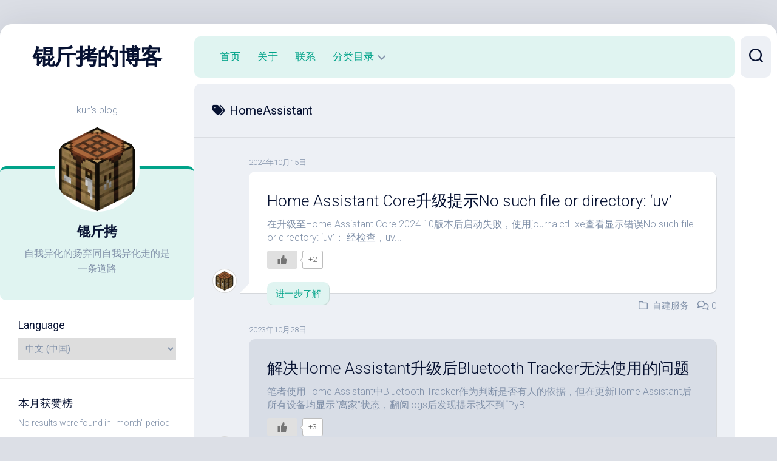

--- FILE ---
content_type: text/html; charset=UTF-8
request_url: https://kunjk.top/tag/homeassistant/
body_size: 18732
content:
<!DOCTYPE html> 
<html class="no-js" lang="zh-CN">

<head>
	<meta charset="UTF-8">
	<meta name="viewport" content="width=device-width, initial-scale=1.0">
	<link rel="profile" href="https://gmpg.org/xfn/11">
		
	<meta name='robots' content='index, follow, max-image-preview:large, max-snippet:-1, max-video-preview:-1' />
<link rel="alternate" href="https://kunjk.top/tag/homeassistant/" hreflang="zh" />
<link rel="alternate" href="https://kunjk.top/en/tag/homeassistant-en/" hreflang="en" />
<script>document.documentElement.className = document.documentElement.className.replace("no-js","js");</script>

	<!-- This site is optimized with the Yoast SEO plugin v26.8 - https://yoast.com/product/yoast-seo-wordpress/ -->
	<title>HomeAssistant归档 - 锟斤拷的博客</title>
	<link rel="canonical" href="https://kunjk.top/tag/homeassistant/" />
	<script type="application/ld+json" class="yoast-schema-graph">{"@context":"https://schema.org","@graph":[{"@type":"CollectionPage","@id":"https://kunjk.top/tag/homeassistant/","url":"https://kunjk.top/tag/homeassistant/","name":"HomeAssistant归档 - 锟斤拷的博客","isPartOf":{"@id":"https://kunjk.top/#website"},"breadcrumb":{"@id":"https://kunjk.top/tag/homeassistant/#breadcrumb"},"inLanguage":"zh-Hans"},{"@type":"BreadcrumbList","@id":"https://kunjk.top/tag/homeassistant/#breadcrumb","itemListElement":[{"@type":"ListItem","position":1,"name":"首页","item":"https://kunjk.top/"},{"@type":"ListItem","position":2,"name":"HomeAssistant"}]},{"@type":"WebSite","@id":"https://kunjk.top/#website","url":"https://kunjk.top/","name":"锟斤拷的博客","description":"kun&#039;s blog","publisher":{"@id":"https://kunjk.top/#/schema/person/3015af3fba2fd63c3a698c6a8b2d33c3"},"potentialAction":[{"@type":"SearchAction","target":{"@type":"EntryPoint","urlTemplate":"https://kunjk.top/?s={search_term_string}"},"query-input":{"@type":"PropertyValueSpecification","valueRequired":true,"valueName":"search_term_string"}}],"inLanguage":"zh-Hans"},{"@type":["Person","Organization"],"@id":"https://kunjk.top/#/schema/person/3015af3fba2fd63c3a698c6a8b2d33c3","name":"kunjinkao","image":{"@type":"ImageObject","inLanguage":"zh-Hans","@id":"https://kunjk.top/#/schema/person/image/","url":"https://kunjk.top/wp-content/uploads/2023/09/Crafting_Table_JE4_BE3-96x96.webp","contentUrl":"https://kunjk.top/wp-content/uploads/2023/09/Crafting_Table_JE4_BE3-96x96.webp","caption":"kunjinkao"},"logo":{"@id":"https://kunjk.top/#/schema/person/image/"},"sameAs":["https://kunjk.top"]}]}</script>
	<!-- / Yoast SEO plugin. -->


<link rel='dns-prefetch' href='//fonts.googleapis.com' />
<link rel="alternate" type="application/rss+xml" title="锟斤拷的博客 &raquo; Feed" href="https://kunjk.top/feed/" />
<link rel="alternate" type="application/rss+xml" title="锟斤拷的博客 &raquo; 评论 Feed" href="https://kunjk.top/comments/feed/" />
<link rel="alternate" type="application/rss+xml" title="锟斤拷的博客 &raquo; HomeAssistant 标签 Feed" href="https://kunjk.top/tag/homeassistant/feed/" />
<style id='wp-img-auto-sizes-contain-inline-css' type='text/css'>
img:is([sizes=auto i],[sizes^="auto," i]){contain-intrinsic-size:3000px 1500px}
/*# sourceURL=wp-img-auto-sizes-contain-inline-css */
</style>
<link rel='stylesheet' id='dashicons-css' href='https://kunjk.top/wp-includes/css/dashicons.min.css?ver=6.9' type='text/css' media='all' />
<link rel='stylesheet' id='post-views-counter-frontend-css' href='https://kunjk.top/wp-content/plugins/post-views-counter/css/frontend.css?ver=1.7.3' type='text/css' media='all' />
<style id='wp-emoji-styles-inline-css' type='text/css'>

	img.wp-smiley, img.emoji {
		display: inline !important;
		border: none !important;
		box-shadow: none !important;
		height: 1em !important;
		width: 1em !important;
		margin: 0 0.07em !important;
		vertical-align: -0.1em !important;
		background: none !important;
		padding: 0 !important;
	}
/*# sourceURL=wp-emoji-styles-inline-css */
</style>
<style id='wp-block-library-inline-css' type='text/css'>
:root{--wp-block-synced-color:#7a00df;--wp-block-synced-color--rgb:122,0,223;--wp-bound-block-color:var(--wp-block-synced-color);--wp-editor-canvas-background:#ddd;--wp-admin-theme-color:#007cba;--wp-admin-theme-color--rgb:0,124,186;--wp-admin-theme-color-darker-10:#006ba1;--wp-admin-theme-color-darker-10--rgb:0,107,160.5;--wp-admin-theme-color-darker-20:#005a87;--wp-admin-theme-color-darker-20--rgb:0,90,135;--wp-admin-border-width-focus:2px}@media (min-resolution:192dpi){:root{--wp-admin-border-width-focus:1.5px}}.wp-element-button{cursor:pointer}:root .has-very-light-gray-background-color{background-color:#eee}:root .has-very-dark-gray-background-color{background-color:#313131}:root .has-very-light-gray-color{color:#eee}:root .has-very-dark-gray-color{color:#313131}:root .has-vivid-green-cyan-to-vivid-cyan-blue-gradient-background{background:linear-gradient(135deg,#00d084,#0693e3)}:root .has-purple-crush-gradient-background{background:linear-gradient(135deg,#34e2e4,#4721fb 50%,#ab1dfe)}:root .has-hazy-dawn-gradient-background{background:linear-gradient(135deg,#faaca8,#dad0ec)}:root .has-subdued-olive-gradient-background{background:linear-gradient(135deg,#fafae1,#67a671)}:root .has-atomic-cream-gradient-background{background:linear-gradient(135deg,#fdd79a,#004a59)}:root .has-nightshade-gradient-background{background:linear-gradient(135deg,#330968,#31cdcf)}:root .has-midnight-gradient-background{background:linear-gradient(135deg,#020381,#2874fc)}:root{--wp--preset--font-size--normal:16px;--wp--preset--font-size--huge:42px}.has-regular-font-size{font-size:1em}.has-larger-font-size{font-size:2.625em}.has-normal-font-size{font-size:var(--wp--preset--font-size--normal)}.has-huge-font-size{font-size:var(--wp--preset--font-size--huge)}.has-text-align-center{text-align:center}.has-text-align-left{text-align:left}.has-text-align-right{text-align:right}.has-fit-text{white-space:nowrap!important}#end-resizable-editor-section{display:none}.aligncenter{clear:both}.items-justified-left{justify-content:flex-start}.items-justified-center{justify-content:center}.items-justified-right{justify-content:flex-end}.items-justified-space-between{justify-content:space-between}.screen-reader-text{border:0;clip-path:inset(50%);height:1px;margin:-1px;overflow:hidden;padding:0;position:absolute;width:1px;word-wrap:normal!important}.screen-reader-text:focus{background-color:#ddd;clip-path:none;color:#444;display:block;font-size:1em;height:auto;left:5px;line-height:normal;padding:15px 23px 14px;text-decoration:none;top:5px;width:auto;z-index:100000}html :where(.has-border-color){border-style:solid}html :where([style*=border-top-color]){border-top-style:solid}html :where([style*=border-right-color]){border-right-style:solid}html :where([style*=border-bottom-color]){border-bottom-style:solid}html :where([style*=border-left-color]){border-left-style:solid}html :where([style*=border-width]){border-style:solid}html :where([style*=border-top-width]){border-top-style:solid}html :where([style*=border-right-width]){border-right-style:solid}html :where([style*=border-bottom-width]){border-bottom-style:solid}html :where([style*=border-left-width]){border-left-style:solid}html :where(img[class*=wp-image-]){height:auto;max-width:100%}:where(figure){margin:0 0 1em}html :where(.is-position-sticky){--wp-admin--admin-bar--position-offset:var(--wp-admin--admin-bar--height,0px)}@media screen and (max-width:600px){html :where(.is-position-sticky){--wp-admin--admin-bar--position-offset:0px}}

/*# sourceURL=wp-block-library-inline-css */
</style><style id='wp-block-heading-inline-css' type='text/css'>
h1:where(.wp-block-heading).has-background,h2:where(.wp-block-heading).has-background,h3:where(.wp-block-heading).has-background,h4:where(.wp-block-heading).has-background,h5:where(.wp-block-heading).has-background,h6:where(.wp-block-heading).has-background{padding:1.25em 2.375em}h1.has-text-align-left[style*=writing-mode]:where([style*=vertical-lr]),h1.has-text-align-right[style*=writing-mode]:where([style*=vertical-rl]),h2.has-text-align-left[style*=writing-mode]:where([style*=vertical-lr]),h2.has-text-align-right[style*=writing-mode]:where([style*=vertical-rl]),h3.has-text-align-left[style*=writing-mode]:where([style*=vertical-lr]),h3.has-text-align-right[style*=writing-mode]:where([style*=vertical-rl]),h4.has-text-align-left[style*=writing-mode]:where([style*=vertical-lr]),h4.has-text-align-right[style*=writing-mode]:where([style*=vertical-rl]),h5.has-text-align-left[style*=writing-mode]:where([style*=vertical-lr]),h5.has-text-align-right[style*=writing-mode]:where([style*=vertical-rl]),h6.has-text-align-left[style*=writing-mode]:where([style*=vertical-lr]),h6.has-text-align-right[style*=writing-mode]:where([style*=vertical-rl]){rotate:180deg}
/*# sourceURL=https://kunjk.top/wp-includes/blocks/heading/style.min.css */
</style>
<style id='wp-block-paragraph-inline-css' type='text/css'>
.is-small-text{font-size:.875em}.is-regular-text{font-size:1em}.is-large-text{font-size:2.25em}.is-larger-text{font-size:3em}.has-drop-cap:not(:focus):first-letter{float:left;font-size:8.4em;font-style:normal;font-weight:100;line-height:.68;margin:.05em .1em 0 0;text-transform:uppercase}body.rtl .has-drop-cap:not(:focus):first-letter{float:none;margin-left:.1em}p.has-drop-cap.has-background{overflow:hidden}:root :where(p.has-background){padding:1.25em 2.375em}:where(p.has-text-color:not(.has-link-color)) a{color:inherit}p.has-text-align-left[style*="writing-mode:vertical-lr"],p.has-text-align-right[style*="writing-mode:vertical-rl"]{rotate:180deg}
/*# sourceURL=https://kunjk.top/wp-includes/blocks/paragraph/style.min.css */
</style>
<style id='wp-block-social-links-inline-css' type='text/css'>
.wp-block-social-links{background:none;box-sizing:border-box;margin-left:0;padding-left:0;padding-right:0;text-indent:0}.wp-block-social-links .wp-social-link a,.wp-block-social-links .wp-social-link a:hover{border-bottom:0;box-shadow:none;text-decoration:none}.wp-block-social-links .wp-social-link svg{height:1em;width:1em}.wp-block-social-links .wp-social-link span:not(.screen-reader-text){font-size:.65em;margin-left:.5em;margin-right:.5em}.wp-block-social-links.has-small-icon-size{font-size:16px}.wp-block-social-links,.wp-block-social-links.has-normal-icon-size{font-size:24px}.wp-block-social-links.has-large-icon-size{font-size:36px}.wp-block-social-links.has-huge-icon-size{font-size:48px}.wp-block-social-links.aligncenter{display:flex;justify-content:center}.wp-block-social-links.alignright{justify-content:flex-end}.wp-block-social-link{border-radius:9999px;display:block}@media not (prefers-reduced-motion){.wp-block-social-link{transition:transform .1s ease}}.wp-block-social-link{height:auto}.wp-block-social-link a{align-items:center;display:flex;line-height:0}.wp-block-social-link:hover{transform:scale(1.1)}.wp-block-social-links .wp-block-social-link.wp-social-link{display:inline-block;margin:0;padding:0}.wp-block-social-links .wp-block-social-link.wp-social-link .wp-block-social-link-anchor,.wp-block-social-links .wp-block-social-link.wp-social-link .wp-block-social-link-anchor svg,.wp-block-social-links .wp-block-social-link.wp-social-link .wp-block-social-link-anchor:active,.wp-block-social-links .wp-block-social-link.wp-social-link .wp-block-social-link-anchor:hover,.wp-block-social-links .wp-block-social-link.wp-social-link .wp-block-social-link-anchor:visited{color:currentColor;fill:currentColor}:where(.wp-block-social-links:not(.is-style-logos-only)) .wp-social-link{background-color:#f0f0f0;color:#444}:where(.wp-block-social-links:not(.is-style-logos-only)) .wp-social-link-amazon{background-color:#f90;color:#fff}:where(.wp-block-social-links:not(.is-style-logos-only)) .wp-social-link-bandcamp{background-color:#1ea0c3;color:#fff}:where(.wp-block-social-links:not(.is-style-logos-only)) .wp-social-link-behance{background-color:#0757fe;color:#fff}:where(.wp-block-social-links:not(.is-style-logos-only)) .wp-social-link-bluesky{background-color:#0a7aff;color:#fff}:where(.wp-block-social-links:not(.is-style-logos-only)) .wp-social-link-codepen{background-color:#1e1f26;color:#fff}:where(.wp-block-social-links:not(.is-style-logos-only)) .wp-social-link-deviantart{background-color:#02e49b;color:#fff}:where(.wp-block-social-links:not(.is-style-logos-only)) .wp-social-link-discord{background-color:#5865f2;color:#fff}:where(.wp-block-social-links:not(.is-style-logos-only)) .wp-social-link-dribbble{background-color:#e94c89;color:#fff}:where(.wp-block-social-links:not(.is-style-logos-only)) .wp-social-link-dropbox{background-color:#4280ff;color:#fff}:where(.wp-block-social-links:not(.is-style-logos-only)) .wp-social-link-etsy{background-color:#f45800;color:#fff}:where(.wp-block-social-links:not(.is-style-logos-only)) .wp-social-link-facebook{background-color:#0866ff;color:#fff}:where(.wp-block-social-links:not(.is-style-logos-only)) .wp-social-link-fivehundredpx{background-color:#000;color:#fff}:where(.wp-block-social-links:not(.is-style-logos-only)) .wp-social-link-flickr{background-color:#0461dd;color:#fff}:where(.wp-block-social-links:not(.is-style-logos-only)) .wp-social-link-foursquare{background-color:#e65678;color:#fff}:where(.wp-block-social-links:not(.is-style-logos-only)) .wp-social-link-github{background-color:#24292d;color:#fff}:where(.wp-block-social-links:not(.is-style-logos-only)) .wp-social-link-goodreads{background-color:#eceadd;color:#382110}:where(.wp-block-social-links:not(.is-style-logos-only)) .wp-social-link-google{background-color:#ea4434;color:#fff}:where(.wp-block-social-links:not(.is-style-logos-only)) .wp-social-link-gravatar{background-color:#1d4fc4;color:#fff}:where(.wp-block-social-links:not(.is-style-logos-only)) .wp-social-link-instagram{background-color:#f00075;color:#fff}:where(.wp-block-social-links:not(.is-style-logos-only)) .wp-social-link-lastfm{background-color:#e21b24;color:#fff}:where(.wp-block-social-links:not(.is-style-logos-only)) .wp-social-link-linkedin{background-color:#0d66c2;color:#fff}:where(.wp-block-social-links:not(.is-style-logos-only)) .wp-social-link-mastodon{background-color:#3288d4;color:#fff}:where(.wp-block-social-links:not(.is-style-logos-only)) .wp-social-link-medium{background-color:#000;color:#fff}:where(.wp-block-social-links:not(.is-style-logos-only)) .wp-social-link-meetup{background-color:#f6405f;color:#fff}:where(.wp-block-social-links:not(.is-style-logos-only)) .wp-social-link-patreon{background-color:#000;color:#fff}:where(.wp-block-social-links:not(.is-style-logos-only)) .wp-social-link-pinterest{background-color:#e60122;color:#fff}:where(.wp-block-social-links:not(.is-style-logos-only)) .wp-social-link-pocket{background-color:#ef4155;color:#fff}:where(.wp-block-social-links:not(.is-style-logos-only)) .wp-social-link-reddit{background-color:#ff4500;color:#fff}:where(.wp-block-social-links:not(.is-style-logos-only)) .wp-social-link-skype{background-color:#0478d7;color:#fff}:where(.wp-block-social-links:not(.is-style-logos-only)) .wp-social-link-snapchat{background-color:#fefc00;color:#fff;stroke:#000}:where(.wp-block-social-links:not(.is-style-logos-only)) .wp-social-link-soundcloud{background-color:#ff5600;color:#fff}:where(.wp-block-social-links:not(.is-style-logos-only)) .wp-social-link-spotify{background-color:#1bd760;color:#fff}:where(.wp-block-social-links:not(.is-style-logos-only)) .wp-social-link-telegram{background-color:#2aabee;color:#fff}:where(.wp-block-social-links:not(.is-style-logos-only)) .wp-social-link-threads{background-color:#000;color:#fff}:where(.wp-block-social-links:not(.is-style-logos-only)) .wp-social-link-tiktok{background-color:#000;color:#fff}:where(.wp-block-social-links:not(.is-style-logos-only)) .wp-social-link-tumblr{background-color:#011835;color:#fff}:where(.wp-block-social-links:not(.is-style-logos-only)) .wp-social-link-twitch{background-color:#6440a4;color:#fff}:where(.wp-block-social-links:not(.is-style-logos-only)) .wp-social-link-twitter{background-color:#1da1f2;color:#fff}:where(.wp-block-social-links:not(.is-style-logos-only)) .wp-social-link-vimeo{background-color:#1eb7ea;color:#fff}:where(.wp-block-social-links:not(.is-style-logos-only)) .wp-social-link-vk{background-color:#4680c2;color:#fff}:where(.wp-block-social-links:not(.is-style-logos-only)) .wp-social-link-wordpress{background-color:#3499cd;color:#fff}:where(.wp-block-social-links:not(.is-style-logos-only)) .wp-social-link-whatsapp{background-color:#25d366;color:#fff}:where(.wp-block-social-links:not(.is-style-logos-only)) .wp-social-link-x{background-color:#000;color:#fff}:where(.wp-block-social-links:not(.is-style-logos-only)) .wp-social-link-yelp{background-color:#d32422;color:#fff}:where(.wp-block-social-links:not(.is-style-logos-only)) .wp-social-link-youtube{background-color:red;color:#fff}:where(.wp-block-social-links.is-style-logos-only) .wp-social-link{background:none}:where(.wp-block-social-links.is-style-logos-only) .wp-social-link svg{height:1.25em;width:1.25em}:where(.wp-block-social-links.is-style-logos-only) .wp-social-link-amazon{color:#f90}:where(.wp-block-social-links.is-style-logos-only) .wp-social-link-bandcamp{color:#1ea0c3}:where(.wp-block-social-links.is-style-logos-only) .wp-social-link-behance{color:#0757fe}:where(.wp-block-social-links.is-style-logos-only) .wp-social-link-bluesky{color:#0a7aff}:where(.wp-block-social-links.is-style-logos-only) .wp-social-link-codepen{color:#1e1f26}:where(.wp-block-social-links.is-style-logos-only) .wp-social-link-deviantart{color:#02e49b}:where(.wp-block-social-links.is-style-logos-only) .wp-social-link-discord{color:#5865f2}:where(.wp-block-social-links.is-style-logos-only) .wp-social-link-dribbble{color:#e94c89}:where(.wp-block-social-links.is-style-logos-only) .wp-social-link-dropbox{color:#4280ff}:where(.wp-block-social-links.is-style-logos-only) .wp-social-link-etsy{color:#f45800}:where(.wp-block-social-links.is-style-logos-only) .wp-social-link-facebook{color:#0866ff}:where(.wp-block-social-links.is-style-logos-only) .wp-social-link-fivehundredpx{color:#000}:where(.wp-block-social-links.is-style-logos-only) .wp-social-link-flickr{color:#0461dd}:where(.wp-block-social-links.is-style-logos-only) .wp-social-link-foursquare{color:#e65678}:where(.wp-block-social-links.is-style-logos-only) .wp-social-link-github{color:#24292d}:where(.wp-block-social-links.is-style-logos-only) .wp-social-link-goodreads{color:#382110}:where(.wp-block-social-links.is-style-logos-only) .wp-social-link-google{color:#ea4434}:where(.wp-block-social-links.is-style-logos-only) .wp-social-link-gravatar{color:#1d4fc4}:where(.wp-block-social-links.is-style-logos-only) .wp-social-link-instagram{color:#f00075}:where(.wp-block-social-links.is-style-logos-only) .wp-social-link-lastfm{color:#e21b24}:where(.wp-block-social-links.is-style-logos-only) .wp-social-link-linkedin{color:#0d66c2}:where(.wp-block-social-links.is-style-logos-only) .wp-social-link-mastodon{color:#3288d4}:where(.wp-block-social-links.is-style-logos-only) .wp-social-link-medium{color:#000}:where(.wp-block-social-links.is-style-logos-only) .wp-social-link-meetup{color:#f6405f}:where(.wp-block-social-links.is-style-logos-only) .wp-social-link-patreon{color:#000}:where(.wp-block-social-links.is-style-logos-only) .wp-social-link-pinterest{color:#e60122}:where(.wp-block-social-links.is-style-logos-only) .wp-social-link-pocket{color:#ef4155}:where(.wp-block-social-links.is-style-logos-only) .wp-social-link-reddit{color:#ff4500}:where(.wp-block-social-links.is-style-logos-only) .wp-social-link-skype{color:#0478d7}:where(.wp-block-social-links.is-style-logos-only) .wp-social-link-snapchat{color:#fff;stroke:#000}:where(.wp-block-social-links.is-style-logos-only) .wp-social-link-soundcloud{color:#ff5600}:where(.wp-block-social-links.is-style-logos-only) .wp-social-link-spotify{color:#1bd760}:where(.wp-block-social-links.is-style-logos-only) .wp-social-link-telegram{color:#2aabee}:where(.wp-block-social-links.is-style-logos-only) .wp-social-link-threads{color:#000}:where(.wp-block-social-links.is-style-logos-only) .wp-social-link-tiktok{color:#000}:where(.wp-block-social-links.is-style-logos-only) .wp-social-link-tumblr{color:#011835}:where(.wp-block-social-links.is-style-logos-only) .wp-social-link-twitch{color:#6440a4}:where(.wp-block-social-links.is-style-logos-only) .wp-social-link-twitter{color:#1da1f2}:where(.wp-block-social-links.is-style-logos-only) .wp-social-link-vimeo{color:#1eb7ea}:where(.wp-block-social-links.is-style-logos-only) .wp-social-link-vk{color:#4680c2}:where(.wp-block-social-links.is-style-logos-only) .wp-social-link-whatsapp{color:#25d366}:where(.wp-block-social-links.is-style-logos-only) .wp-social-link-wordpress{color:#3499cd}:where(.wp-block-social-links.is-style-logos-only) .wp-social-link-x{color:#000}:where(.wp-block-social-links.is-style-logos-only) .wp-social-link-yelp{color:#d32422}:where(.wp-block-social-links.is-style-logos-only) .wp-social-link-youtube{color:red}.wp-block-social-links.is-style-pill-shape .wp-social-link{width:auto}:root :where(.wp-block-social-links .wp-social-link a){padding:.25em}:root :where(.wp-block-social-links.is-style-logos-only .wp-social-link a){padding:0}:root :where(.wp-block-social-links.is-style-pill-shape .wp-social-link a){padding-left:.6666666667em;padding-right:.6666666667em}.wp-block-social-links:not(.has-icon-color):not(.has-icon-background-color) .wp-social-link-snapchat .wp-block-social-link-label{color:#000}
/*# sourceURL=https://kunjk.top/wp-includes/blocks/social-links/style.min.css */
</style>
<style id='global-styles-inline-css' type='text/css'>
:root{--wp--preset--aspect-ratio--square: 1;--wp--preset--aspect-ratio--4-3: 4/3;--wp--preset--aspect-ratio--3-4: 3/4;--wp--preset--aspect-ratio--3-2: 3/2;--wp--preset--aspect-ratio--2-3: 2/3;--wp--preset--aspect-ratio--16-9: 16/9;--wp--preset--aspect-ratio--9-16: 9/16;--wp--preset--color--black: #000000;--wp--preset--color--cyan-bluish-gray: #abb8c3;--wp--preset--color--white: #ffffff;--wp--preset--color--pale-pink: #f78da7;--wp--preset--color--vivid-red: #cf2e2e;--wp--preset--color--luminous-vivid-orange: #ff6900;--wp--preset--color--luminous-vivid-amber: #fcb900;--wp--preset--color--light-green-cyan: #7bdcb5;--wp--preset--color--vivid-green-cyan: #00d084;--wp--preset--color--pale-cyan-blue: #8ed1fc;--wp--preset--color--vivid-cyan-blue: #0693e3;--wp--preset--color--vivid-purple: #9b51e0;--wp--preset--gradient--vivid-cyan-blue-to-vivid-purple: linear-gradient(135deg,rgb(6,147,227) 0%,rgb(155,81,224) 100%);--wp--preset--gradient--light-green-cyan-to-vivid-green-cyan: linear-gradient(135deg,rgb(122,220,180) 0%,rgb(0,208,130) 100%);--wp--preset--gradient--luminous-vivid-amber-to-luminous-vivid-orange: linear-gradient(135deg,rgb(252,185,0) 0%,rgb(255,105,0) 100%);--wp--preset--gradient--luminous-vivid-orange-to-vivid-red: linear-gradient(135deg,rgb(255,105,0) 0%,rgb(207,46,46) 100%);--wp--preset--gradient--very-light-gray-to-cyan-bluish-gray: linear-gradient(135deg,rgb(238,238,238) 0%,rgb(169,184,195) 100%);--wp--preset--gradient--cool-to-warm-spectrum: linear-gradient(135deg,rgb(74,234,220) 0%,rgb(151,120,209) 20%,rgb(207,42,186) 40%,rgb(238,44,130) 60%,rgb(251,105,98) 80%,rgb(254,248,76) 100%);--wp--preset--gradient--blush-light-purple: linear-gradient(135deg,rgb(255,206,236) 0%,rgb(152,150,240) 100%);--wp--preset--gradient--blush-bordeaux: linear-gradient(135deg,rgb(254,205,165) 0%,rgb(254,45,45) 50%,rgb(107,0,62) 100%);--wp--preset--gradient--luminous-dusk: linear-gradient(135deg,rgb(255,203,112) 0%,rgb(199,81,192) 50%,rgb(65,88,208) 100%);--wp--preset--gradient--pale-ocean: linear-gradient(135deg,rgb(255,245,203) 0%,rgb(182,227,212) 50%,rgb(51,167,181) 100%);--wp--preset--gradient--electric-grass: linear-gradient(135deg,rgb(202,248,128) 0%,rgb(113,206,126) 100%);--wp--preset--gradient--midnight: linear-gradient(135deg,rgb(2,3,129) 0%,rgb(40,116,252) 100%);--wp--preset--font-size--small: 13px;--wp--preset--font-size--medium: 20px;--wp--preset--font-size--large: 36px;--wp--preset--font-size--x-large: 42px;--wp--preset--spacing--20: 0.44rem;--wp--preset--spacing--30: 0.67rem;--wp--preset--spacing--40: 1rem;--wp--preset--spacing--50: 1.5rem;--wp--preset--spacing--60: 2.25rem;--wp--preset--spacing--70: 3.38rem;--wp--preset--spacing--80: 5.06rem;--wp--preset--shadow--natural: 6px 6px 9px rgba(0, 0, 0, 0.2);--wp--preset--shadow--deep: 12px 12px 50px rgba(0, 0, 0, 0.4);--wp--preset--shadow--sharp: 6px 6px 0px rgba(0, 0, 0, 0.2);--wp--preset--shadow--outlined: 6px 6px 0px -3px rgb(255, 255, 255), 6px 6px rgb(0, 0, 0);--wp--preset--shadow--crisp: 6px 6px 0px rgb(0, 0, 0);}:where(.is-layout-flex){gap: 0.5em;}:where(.is-layout-grid){gap: 0.5em;}body .is-layout-flex{display: flex;}.is-layout-flex{flex-wrap: wrap;align-items: center;}.is-layout-flex > :is(*, div){margin: 0;}body .is-layout-grid{display: grid;}.is-layout-grid > :is(*, div){margin: 0;}:where(.wp-block-columns.is-layout-flex){gap: 2em;}:where(.wp-block-columns.is-layout-grid){gap: 2em;}:where(.wp-block-post-template.is-layout-flex){gap: 1.25em;}:where(.wp-block-post-template.is-layout-grid){gap: 1.25em;}.has-black-color{color: var(--wp--preset--color--black) !important;}.has-cyan-bluish-gray-color{color: var(--wp--preset--color--cyan-bluish-gray) !important;}.has-white-color{color: var(--wp--preset--color--white) !important;}.has-pale-pink-color{color: var(--wp--preset--color--pale-pink) !important;}.has-vivid-red-color{color: var(--wp--preset--color--vivid-red) !important;}.has-luminous-vivid-orange-color{color: var(--wp--preset--color--luminous-vivid-orange) !important;}.has-luminous-vivid-amber-color{color: var(--wp--preset--color--luminous-vivid-amber) !important;}.has-light-green-cyan-color{color: var(--wp--preset--color--light-green-cyan) !important;}.has-vivid-green-cyan-color{color: var(--wp--preset--color--vivid-green-cyan) !important;}.has-pale-cyan-blue-color{color: var(--wp--preset--color--pale-cyan-blue) !important;}.has-vivid-cyan-blue-color{color: var(--wp--preset--color--vivid-cyan-blue) !important;}.has-vivid-purple-color{color: var(--wp--preset--color--vivid-purple) !important;}.has-black-background-color{background-color: var(--wp--preset--color--black) !important;}.has-cyan-bluish-gray-background-color{background-color: var(--wp--preset--color--cyan-bluish-gray) !important;}.has-white-background-color{background-color: var(--wp--preset--color--white) !important;}.has-pale-pink-background-color{background-color: var(--wp--preset--color--pale-pink) !important;}.has-vivid-red-background-color{background-color: var(--wp--preset--color--vivid-red) !important;}.has-luminous-vivid-orange-background-color{background-color: var(--wp--preset--color--luminous-vivid-orange) !important;}.has-luminous-vivid-amber-background-color{background-color: var(--wp--preset--color--luminous-vivid-amber) !important;}.has-light-green-cyan-background-color{background-color: var(--wp--preset--color--light-green-cyan) !important;}.has-vivid-green-cyan-background-color{background-color: var(--wp--preset--color--vivid-green-cyan) !important;}.has-pale-cyan-blue-background-color{background-color: var(--wp--preset--color--pale-cyan-blue) !important;}.has-vivid-cyan-blue-background-color{background-color: var(--wp--preset--color--vivid-cyan-blue) !important;}.has-vivid-purple-background-color{background-color: var(--wp--preset--color--vivid-purple) !important;}.has-black-border-color{border-color: var(--wp--preset--color--black) !important;}.has-cyan-bluish-gray-border-color{border-color: var(--wp--preset--color--cyan-bluish-gray) !important;}.has-white-border-color{border-color: var(--wp--preset--color--white) !important;}.has-pale-pink-border-color{border-color: var(--wp--preset--color--pale-pink) !important;}.has-vivid-red-border-color{border-color: var(--wp--preset--color--vivid-red) !important;}.has-luminous-vivid-orange-border-color{border-color: var(--wp--preset--color--luminous-vivid-orange) !important;}.has-luminous-vivid-amber-border-color{border-color: var(--wp--preset--color--luminous-vivid-amber) !important;}.has-light-green-cyan-border-color{border-color: var(--wp--preset--color--light-green-cyan) !important;}.has-vivid-green-cyan-border-color{border-color: var(--wp--preset--color--vivid-green-cyan) !important;}.has-pale-cyan-blue-border-color{border-color: var(--wp--preset--color--pale-cyan-blue) !important;}.has-vivid-cyan-blue-border-color{border-color: var(--wp--preset--color--vivid-cyan-blue) !important;}.has-vivid-purple-border-color{border-color: var(--wp--preset--color--vivid-purple) !important;}.has-vivid-cyan-blue-to-vivid-purple-gradient-background{background: var(--wp--preset--gradient--vivid-cyan-blue-to-vivid-purple) !important;}.has-light-green-cyan-to-vivid-green-cyan-gradient-background{background: var(--wp--preset--gradient--light-green-cyan-to-vivid-green-cyan) !important;}.has-luminous-vivid-amber-to-luminous-vivid-orange-gradient-background{background: var(--wp--preset--gradient--luminous-vivid-amber-to-luminous-vivid-orange) !important;}.has-luminous-vivid-orange-to-vivid-red-gradient-background{background: var(--wp--preset--gradient--luminous-vivid-orange-to-vivid-red) !important;}.has-very-light-gray-to-cyan-bluish-gray-gradient-background{background: var(--wp--preset--gradient--very-light-gray-to-cyan-bluish-gray) !important;}.has-cool-to-warm-spectrum-gradient-background{background: var(--wp--preset--gradient--cool-to-warm-spectrum) !important;}.has-blush-light-purple-gradient-background{background: var(--wp--preset--gradient--blush-light-purple) !important;}.has-blush-bordeaux-gradient-background{background: var(--wp--preset--gradient--blush-bordeaux) !important;}.has-luminous-dusk-gradient-background{background: var(--wp--preset--gradient--luminous-dusk) !important;}.has-pale-ocean-gradient-background{background: var(--wp--preset--gradient--pale-ocean) !important;}.has-electric-grass-gradient-background{background: var(--wp--preset--gradient--electric-grass) !important;}.has-midnight-gradient-background{background: var(--wp--preset--gradient--midnight) !important;}.has-small-font-size{font-size: var(--wp--preset--font-size--small) !important;}.has-medium-font-size{font-size: var(--wp--preset--font-size--medium) !important;}.has-large-font-size{font-size: var(--wp--preset--font-size--large) !important;}.has-x-large-font-size{font-size: var(--wp--preset--font-size--x-large) !important;}
/*# sourceURL=global-styles-inline-css */
</style>

<style id='classic-theme-styles-inline-css' type='text/css'>
/*! This file is auto-generated */
.wp-block-button__link{color:#fff;background-color:#32373c;border-radius:9999px;box-shadow:none;text-decoration:none;padding:calc(.667em + 2px) calc(1.333em + 2px);font-size:1.125em}.wp-block-file__button{background:#32373c;color:#fff;text-decoration:none}
/*# sourceURL=/wp-includes/css/classic-themes.min.css */
</style>
<link rel='stylesheet' id='contact-form-7-css' href='https://kunjk.top/wp-content/plugins/contact-form-7/includes/css/styles.css?ver=6.1.2' type='text/css' media='all' />
<link rel='stylesheet' id='wp-ulike-css' href='https://kunjk.top/wp-content/plugins/wp-ulike/assets/css/wp-ulike.min.css?ver=4.8.3.1' type='text/css' media='all' />
<link rel='stylesheet' id='dashscroll-style-css' href='https://kunjk.top/wp-content/themes/dashscroll/style.css?ver=6.9' type='text/css' media='all' />
<style id='dashscroll-style-inline-css' type='text/css'>
body { font-family: "Roboto", Arial, sans-serif; }
.full-width #wrapper { max-width: 1549px; }

body.single .content-inner > article { max-width: 1007px; }
				

/*# sourceURL=dashscroll-style-inline-css */
</style>
<link rel='stylesheet' id='dashscroll-responsive-css' href='https://kunjk.top/wp-content/themes/dashscroll/responsive.css?ver=6.9' type='text/css' media='all' />
<link rel='stylesheet' id='dashscroll-font-awesome-css' href='https://kunjk.top/wp-content/themes/dashscroll/fonts/all.min.css?ver=6.9' type='text/css' media='all' />
<link rel='stylesheet' id='roboto-css' href='//fonts.googleapis.com/css?family=Roboto%3A400%2C300italic%2C300%2C400italic%2C700&#038;subset=latin%2Clatin-ext&#038;ver=6.9' type='text/css' media='all' />
<link rel='stylesheet' id='katex-css' href='https://kunjk.top/wp-content/plugins/katex/assets/katex-0.16.22/katex.min.css?ver=2.2.5' type='text/css' media='all' />
<link rel='stylesheet' id='wpra_front_css-css' href='https://kunjk.top/wp-content/plugins/wp-reactions-lite/assets/css/front.css?v=1.3.10&#038;ver=6.9' type='text/css' media='all' />
<link rel='stylesheet' id='wpra_common_css-css' href='https://kunjk.top/wp-content/plugins/wp-reactions-lite/assets/css/common.css?v=1.3.10&#038;ver=6.9' type='text/css' media='all' />
<script type="text/javascript" src="https://kunjk.top/wp-includes/js/jquery/jquery.min.js?ver=3.7.1" id="jquery-core-js"></script>
<script type="text/javascript" src="https://kunjk.top/wp-includes/js/jquery/jquery-migrate.min.js?ver=3.4.1" id="jquery-migrate-js"></script>
<script type="text/javascript" src="https://kunjk.top/wp-content/themes/dashscroll/js/slick.min.js?ver=6.9" id="dashscroll-slick-js"></script>
<link rel="https://api.w.org/" href="https://kunjk.top/wp-json/" /><link rel="alternate" title="JSON" type="application/json" href="https://kunjk.top/wp-json/wp/v2/tags/178" /><link rel="EditURI" type="application/rsd+xml" title="RSD" href="https://kunjk.top/xmlrpc.php?rsd" />
<meta name="generator" content="WordPress 6.9" />
<style type="text/css">.recentcomments a{display:inline !important;padding:0 !important;margin:0 !important;}</style><link rel="icon" href="https://kunjk.top/wp-content/uploads/2023/09/Crafting_Table_JE4_BE3-150x150.webp" sizes="32x32" />
<link rel="icon" href="https://kunjk.top/wp-content/uploads/2023/09/Crafting_Table_JE4_BE3-200x200.webp" sizes="192x192" />
<link rel="apple-touch-icon" href="https://kunjk.top/wp-content/uploads/2023/09/Crafting_Table_JE4_BE3-200x200.webp" />
<meta name="msapplication-TileImage" content="https://kunjk.top/wp-content/uploads/2023/09/Crafting_Table_JE4_BE3.webp" />
<style id="kirki-inline-styles"></style></head>

<body class="archive tag tag-homeassistant tag-178 wp-theme-dashscroll col-2cr full-width mobile-menu skew-active logged-out">


<a class="skip-link screen-reader-text" href="#page">跳至内容</a>

<div id="wrapper">
	
		
	<div id="wrapper-inner">
	
		<header id="header">
			
			<p class="site-title"><a href="https://kunjk.top/" rel="home">锟斤拷的博客</a></p>
							<p class="site-description">kun&#039;s blog</p>
			
			<div id="move-sidebar-header"></div>
			
	<div class="sidebar s1">
		
		<div class="sidebar-content">

							<div id="profile" class="group">
					<div id="profile-inner">
													<div id="profile-image"><img src="https://kunjk.top/wp-content/uploads/2023/09/Crafting_Table_JE4_BE3.webp" alt="" /></div>
																			<div id="profile-name">锟斤拷</div>
																			<div id="profile-description">自我异化的扬弃同自我异化走的是一条道路</div>
											</div>
				</div>
						
			
			<div id="polylang-3" class="widget widget_polylang"><h3 class="group"><span>Language</span></h3><label class="screen-reader-text" for="lang_choice_polylang-3">Language</label><select name="lang_choice_polylang-3" id="lang_choice_polylang-3" class="pll-switcher-select">
	<option value="https://kunjk.top/tag/homeassistant/" lang="zh-CN" selected='selected' data-lang="{&quot;id&quot;:0,&quot;name&quot;:&quot;\u4e2d\u6587 (\u4e2d\u56fd)&quot;,&quot;slug&quot;:&quot;zh&quot;,&quot;dir&quot;:0}">中文 (中国)</option>
	<option value="https://kunjk.top/en/tag/homeassistant-en/" lang="en-US" data-lang="{&quot;id&quot;:0,&quot;name&quot;:&quot;English&quot;,&quot;slug&quot;:&quot;en&quot;,&quot;dir&quot;:0}">English</option>

</select>
<script type="text/javascript">
					document.getElementById( "lang_choice_polylang-3" ).addEventListener( "change", function ( event ) { location.href = event.currentTarget.value; } )
				</script></div><div id="wp_ulike-3" class="widget widget_wp_ulike"><h3 class="group"><span>本月获赞榜</span></h3><ul class="most_liked_post wp_ulike_style_simple"><li>No results were found in "month" period</li></ul></div><div id="recent-comments-2" class="widget widget_recent_comments"><h3 class="group"><span>近期评论</span></h3><ul id="recentcomments"><li class="recentcomments"><span class="comment-author-link">1</span> 发表在《<a href="https://kunjk.top/technique/self-host/999/#comment-87">利用Gitea Actions实现MKDocs更新自动构建与发布</a>》</li><li class="recentcomments"><span class="comment-author-link"><a href="https://kunjk.top" class="url" rel="ugc">kunjinkao</a></span> 发表在《<a href="https://kunjk.top/technique/machinery/251/#comment-82">Ubuntu 22.04 安装 Abaqus 2022</a>》</li><li class="recentcomments"><span class="comment-author-link">nailiang</span> 发表在《<a href="https://kunjk.top/technique/machinery/251/#comment-81">Ubuntu 22.04 安装 Abaqus 2022</a>》</li><li class="recentcomments"><span class="comment-author-link"><a href="https://www.nekopara.uk" class="url" rel="ugc external nofollow">Rin酱</a></span> 发表在《<a href="https://kunjk.top/travel/933/#comment-80">2025年还能看到多少LoveLive!圣地？——5毕业旅行</a>》</li><li class="recentcomments"><span class="comment-author-link"><a href="https://www.nekopara.uk" class="url" rel="ugc external nofollow">Rin酱</a></span> 发表在《<a href="https://kunjk.top/technique/machinery/251/#comment-79">Ubuntu 22.04 安装 Abaqus 2022</a>》</li></ul></div><div id="tag_cloud-3" class="widget widget_tag_cloud"><h3 class="group"><span>标签</span></h3><div class="tagcloud"><a href="https://kunjk.top/tag/2fa/" class="tag-cloud-link tag-link-57 tag-link-position-1" style="font-size: 10.863636363636pt;" aria-label="2FA (2 项)">2FA</a>
<a href="https://kunjk.top/tag/actions/" class="tag-cloud-link tag-link-304 tag-link-position-2" style="font-size: 12.772727272727pt;" aria-label="Actions (3 项)">Actions</a>
<a href="https://kunjk.top/tag/arduino/" class="tag-cloud-link tag-link-294 tag-link-position-3" style="font-size: 8pt;" aria-label="Arduino (1 项)">Arduino</a>
<a href="https://kunjk.top/tag/esp8266/" class="tag-cloud-link tag-link-292 tag-link-position-4" style="font-size: 8pt;" aria-label="esp8266 (1 项)">esp8266</a>
<a href="https://kunjk.top/tag/ffmpeg/" class="tag-cloud-link tag-link-17 tag-link-position-5" style="font-size: 10.863636363636pt;" aria-label="ffmpeg (2 项)">ffmpeg</a>
<a href="https://kunjk.top/tag/flarum/" class="tag-cloud-link tag-link-34 tag-link-position-6" style="font-size: 8pt;" aria-label="Flarum (1 项)">Flarum</a>
<a href="https://kunjk.top/tag/frp/" class="tag-cloud-link tag-link-38 tag-link-position-7" style="font-size: 8pt;" aria-label="frp (1 项)">frp</a>
<a href="https://kunjk.top/tag/gitea/" class="tag-cloud-link tag-link-300 tag-link-position-8" style="font-size: 12.772727272727pt;" aria-label="Gitea (3 项)">Gitea</a>
<a href="https://kunjk.top/tag/homeassistant/" class="tag-cloud-link tag-link-178 tag-link-position-9" style="font-size: 12.772727272727pt;" aria-label="HomeAssistant (3 项)">HomeAssistant</a>
<a href="https://kunjk.top/tag/html/" class="tag-cloud-link tag-link-225 tag-link-position-10" style="font-size: 10.863636363636pt;" aria-label="html (2 项)">html</a>
<a href="https://kunjk.top/tag/javascript/" class="tag-cloud-link tag-link-229 tag-link-position-11" style="font-size: 8pt;" aria-label="javascript (1 项)">javascript</a>
<a href="https://kunjk.top/tag/linux/" class="tag-cloud-link tag-link-30 tag-link-position-12" style="font-size: 22pt;" aria-label="Linux (14 项)">Linux</a>
<a href="https://kunjk.top/tag/lovelive/" class="tag-cloud-link tag-link-298 tag-link-position-13" style="font-size: 15.636363636364pt;" aria-label="LoveLive (5 项)">LoveLive</a>
<a href="https://kunjk.top/tag/matlab/" class="tag-cloud-link tag-link-44 tag-link-position-14" style="font-size: 10.863636363636pt;" aria-label="MATLAB (2 项)">MATLAB</a>
<a href="https://kunjk.top/tag/memos/" class="tag-cloud-link tag-link-233 tag-link-position-15" style="font-size: 8pt;" aria-label="memos (1 项)">memos</a>
<a href="https://kunjk.top/tag/minecraft/" class="tag-cloud-link tag-link-16 tag-link-position-16" style="font-size: 10.863636363636pt;" aria-label="Minecraft (2 项)">Minecraft</a>
<a href="https://kunjk.top/tag/mkdocs/" class="tag-cloud-link tag-link-302 tag-link-position-17" style="font-size: 8pt;" aria-label="MKDocs (1 项)">MKDocs</a>
<a href="https://kunjk.top/tag/nextcloud/" class="tag-cloud-link tag-link-43 tag-link-position-18" style="font-size: 10.863636363636pt;" aria-label="NextCloud (2 项)">NextCloud</a>
<a href="https://kunjk.top/tag/obs/" class="tag-cloud-link tag-link-11 tag-link-position-19" style="font-size: 10.863636363636pt;" aria-label="OBS (2 项)">OBS</a>
<a href="https://kunjk.top/tag/office/" class="tag-cloud-link tag-link-186 tag-link-position-20" style="font-size: 8pt;" aria-label="Office (1 项)">Office</a>
<a href="https://kunjk.top/tag/p2p/" class="tag-cloud-link tag-link-176 tag-link-position-21" style="font-size: 10.863636363636pt;" aria-label="P2P (2 项)">P2P</a>
<a href="https://kunjk.top/tag/pleroma/" class="tag-cloud-link tag-link-197 tag-link-position-22" style="font-size: 8pt;" aria-label="Pleroma (1 项)">Pleroma</a>
<a href="https://kunjk.top/tag/postgresql/" class="tag-cloud-link tag-link-195 tag-link-position-23" style="font-size: 10.863636363636pt;" aria-label="PostgreSQL (2 项)">PostgreSQL</a>
<a href="https://kunjk.top/tag/ssh/" class="tag-cloud-link tag-link-40 tag-link-position-24" style="font-size: 10.863636363636pt;" aria-label="SSH (2 项)">SSH</a>
<a href="https://kunjk.top/tag/systemed/" class="tag-cloud-link tag-link-306 tag-link-position-25" style="font-size: 8pt;" aria-label="systemed (1 项)">systemed</a>
<a href="https://kunjk.top/tag/ubuntu/" class="tag-cloud-link tag-link-24 tag-link-position-26" style="font-size: 20.409090909091pt;" aria-label="Ubuntu (11 项)">Ubuntu</a>
<a href="https://kunjk.top/tag/vlc/" class="tag-cloud-link tag-link-8 tag-link-position-27" style="font-size: 10.863636363636pt;" aria-label="VLC (2 项)">VLC</a>
<a href="https://kunjk.top/tag/word/" class="tag-cloud-link tag-link-184 tag-link-position-28" style="font-size: 8pt;" aria-label="Word (1 项)">Word</a>
<a href="https://kunjk.top/tag/wordpress/" class="tag-cloud-link tag-link-33 tag-link-position-29" style="font-size: 10.863636363636pt;" aria-label="wordpress (2 项)">wordpress</a>
<a href="https://kunjk.top/tag/%e4%bb%bf%e7%9c%9f/" class="tag-cloud-link tag-link-65 tag-link-position-30" style="font-size: 10.863636363636pt;" aria-label="仿真 (2 项)">仿真</a>
<a href="https://kunjk.top/tag/%e4%bf%a1%e4%bb%b6/" class="tag-cloud-link tag-link-182 tag-link-position-31" style="font-size: 12.772727272727pt;" aria-label="信件 (3 项)">信件</a>
<a href="https://kunjk.top/tag/%e5%8a%9e%e5%85%ac/" class="tag-cloud-link tag-link-188 tag-link-position-32" style="font-size: 8pt;" aria-label="办公 (1 项)">办公</a>
<a href="https://kunjk.top/tag/%e5%9c%a3%e5%9c%b0%e5%b7%a1%e7%a4%bc/" class="tag-cloud-link tag-link-296 tag-link-position-33" style="font-size: 15.636363636364pt;" aria-label="圣地巡礼 (5 项)">圣地巡礼</a>
<a href="https://kunjk.top/tag/%e5%b9%b3%e6%9d%bf/" class="tag-cloud-link tag-link-22 tag-link-position-34" style="font-size: 8pt;" aria-label="平板 (1 项)">平板</a>
<a href="https://kunjk.top/tag/%e6%95%b0%e6%8d%ae%e5%ba%93/" class="tag-cloud-link tag-link-32 tag-link-position-35" style="font-size: 12.772727272727pt;" aria-label="数据库 (3 项)">数据库</a>
<a href="https://kunjk.top/tag/%e6%98%be%e5%8d%a1/" class="tag-cloud-link tag-link-26 tag-link-position-36" style="font-size: 10.863636363636pt;" aria-label="显卡 (2 项)">显卡</a>
<a href="https://kunjk.top/tag/%e6%99%ba%e8%83%bd%e5%ae%b6%e5%b1%85/" class="tag-cloud-link tag-link-180 tag-link-position-37" style="font-size: 14.363636363636pt;" aria-label="智能家居 (4 项)">智能家居</a>
<a href="https://kunjk.top/tag/%e6%b1%bd%e8%bd%a6%e7%90%86%e8%ae%ba/" class="tag-cloud-link tag-link-46 tag-link-position-38" style="font-size: 8pt;" aria-label="汽车理论 (1 项)">汽车理论</a>
<a href="https://kunjk.top/tag/%e7%89%a9%e8%81%94%e7%bd%91/" class="tag-cloud-link tag-link-270 tag-link-position-39" style="font-size: 8pt;" aria-label="物联网 (1 项)">物联网</a>
<a href="https://kunjk.top/tag/%e7%9b%b4%e6%92%ad/" class="tag-cloud-link tag-link-10 tag-link-position-40" style="font-size: 10.863636363636pt;" aria-label="直播 (2 项)">直播</a>
<a href="https://kunjk.top/tag/%e7%a1%ac%e7%9b%98/" class="tag-cloud-link tag-link-42 tag-link-position-41" style="font-size: 8pt;" aria-label="硬盘 (1 项)">硬盘</a>
<a href="https://kunjk.top/tag/%e7%a4%be%e4%ba%a4%e5%aa%92%e4%bd%93/" class="tag-cloud-link tag-link-199 tag-link-position-42" style="font-size: 10.863636363636pt;" aria-label="社交媒体 (2 项)">社交媒体</a>
<a href="https://kunjk.top/tag/%e8%8b%b1%e4%bc%9f%e8%be%be/" class="tag-cloud-link tag-link-272 tag-link-position-43" style="font-size: 8pt;" aria-label="英伟达 (1 项)">英伟达</a>
<a href="https://kunjk.top/tag/%e8%bf%90%e7%bb%b4/" class="tag-cloud-link tag-link-6 tag-link-position-44" style="font-size: 22pt;" aria-label="运维 (14 项)">运维</a>
<a href="https://kunjk.top/tag/%e9%a9%b1%e5%8a%a8/" class="tag-cloud-link tag-link-27 tag-link-position-45" style="font-size: 10.863636363636pt;" aria-label="驱动 (2 项)">驱动</a></div>
</div><div id="post_views_counter_list_widget-3" class="widget widget_post_views_counter_list_widget"><h3 class="group"><span>浏览最多的文章</span></h3><ul><li><a class="post-title" href="https://kunjk.top/technique/64/">解决Surface Pro触摸失灵或部分失灵的方法</a> <span class="count">(2,553)</span></li><li><a class="post-title" href="https://kunjk.top/technique/machinery/251/">Ubuntu 22.04 安装 Abaqus 2022</a> <span class="count">(1,163)</span></li><li><a class="post-title" href="https://kunjk.top/technique/media/41/">使用VLC播放和OBS录制bilibili直播</a> <span class="count">(936)</span></li><li><a class="post-title" href="https://kunjk.top/technique/linux/68/">Ubuntu开机卡在/ : clean , files , blocks的解决方法</a> <span class="count">(851)</span></li><li><a class="post-title" href="https://kunjk.top/technique/self-host/175/">为Nextcloud配置人脸识别</a> <span class="count">(811)</span></li></ul></div><div id="wp_ulike-5" class="widget widget_wp_ulike"><h3 class="group"><span>点赞最多的内容</span></h3><ul class="most_liked_post wp_ulike_style_simple"><li> <a href="https://kunjk.top/life/427/">如何寄一封国际信件</a>  </li><li> <a href="https://kunjk.top/technique/64/">解决Surface Pro触摸失灵或部分...</a>  </li><li> <a href="https://kunjk.top/about/">关于</a>  </li><li> <a href="https://kunjk.top/technique/machinery/251/">Ubuntu 22.04 安装 Abaq...</a>  </li><li> <a href="https://kunjk.top/technique/self-host/175/">为Nextcloud配置人脸识别</a>  </li></ul></div><div id="archives-7" class="widget widget_archive"><h3 class="group"><span>归档</span></h3>		<label class="screen-reader-text" for="archives-dropdown-7">归档</label>
		<select id="archives-dropdown-7" name="archive-dropdown">
			
			<option value="">选择月份</option>
				<option value='https://kunjk.top/date/2025/11/'> 2025 年 11 月 &nbsp;(1)</option>
	<option value='https://kunjk.top/date/2025/10/'> 2025 年 10 月 &nbsp;(1)</option>
	<option value='https://kunjk.top/date/2025/05/'> 2025 年 5 月 &nbsp;(1)</option>
	<option value='https://kunjk.top/date/2025/04/'> 2025 年 4 月 &nbsp;(5)</option>
	<option value='https://kunjk.top/date/2024/10/'> 2024 年 10 月 &nbsp;(1)</option>
	<option value='https://kunjk.top/date/2024/05/'> 2024 年 5 月 &nbsp;(1)</option>
	<option value='https://kunjk.top/date/2024/04/'> 2024 年 4 月 &nbsp;(2)</option>
	<option value='https://kunjk.top/date/2023/10/'> 2023 年 10 月 &nbsp;(6)</option>
	<option value='https://kunjk.top/date/2023/09/'> 2023 年 9 月 &nbsp;(3)</option>
	<option value='https://kunjk.top/date/2023/04/'> 2023 年 4 月 &nbsp;(1)</option>
	<option value='https://kunjk.top/date/2023/02/'> 2023 年 2 月 &nbsp;(1)</option>
	<option value='https://kunjk.top/date/2023/01/'> 2023 年 1 月 &nbsp;(1)</option>
	<option value='https://kunjk.top/date/2022/12/'> 2022 年 12 月 &nbsp;(1)</option>
	<option value='https://kunjk.top/date/2022/10/'> 2022 年 10 月 &nbsp;(1)</option>
	<option value='https://kunjk.top/date/2022/09/'> 2022 年 9 月 &nbsp;(2)</option>
	<option value='https://kunjk.top/date/2022/05/'> 2022 年 5 月 &nbsp;(1)</option>
	<option value='https://kunjk.top/date/2022/04/'> 2022 年 4 月 &nbsp;(3)</option>
	<option value='https://kunjk.top/date/2022/01/'> 2022 年 1 月 &nbsp;(2)</option>
	<option value='https://kunjk.top/date/2021/12/'> 2021 年 12 月 &nbsp;(1)</option>
	<option value='https://kunjk.top/date/2021/10/'> 2021 年 10 月 &nbsp;(1)</option>
	<option value='https://kunjk.top/date/2021/09/'> 2021 年 9 月 &nbsp;(4)</option>
	<option value='https://kunjk.top/date/2021/08/'> 2021 年 8 月 &nbsp;(1)</option>
	<option value='https://kunjk.top/date/2021/07/'> 2021 年 7 月 &nbsp;(1)</option>
	<option value='https://kunjk.top/date/2021/06/'> 2021 年 6 月 &nbsp;(4)</option>

		</select>

			<script type="text/javascript">
/* <![CDATA[ */

( ( dropdownId ) => {
	const dropdown = document.getElementById( dropdownId );
	function onSelectChange() {
		setTimeout( () => {
			if ( 'escape' === dropdown.dataset.lastkey ) {
				return;
			}
			if ( dropdown.value ) {
				document.location.href = dropdown.value;
			}
		}, 250 );
	}
	function onKeyUp( event ) {
		if ( 'Escape' === event.key ) {
			dropdown.dataset.lastkey = 'escape';
		} else {
			delete dropdown.dataset.lastkey;
		}
	}
	function onClick() {
		delete dropdown.dataset.lastkey;
	}
	dropdown.addEventListener( 'keyup', onKeyUp );
	dropdown.addEventListener( 'click', onClick );
	dropdown.addEventListener( 'change', onSelectChange );
})( "archives-dropdown-7" );

//# sourceURL=WP_Widget_Archives%3A%3Awidget
/* ]]> */
</script>
</div><div id="categories-5" class="widget widget_categories"><h3 class="group"><span>分类</span></h3><form action="https://kunjk.top" method="get"><label class="screen-reader-text" for="cat">分类</label><select  name='cat' id='cat' class='postform'>
	<option value='-1'>选择分类</option>
	<option class="level-0" value="1">其他&nbsp;&nbsp;(1)</option>
	<option class="level-0" value="66">出游&nbsp;&nbsp;(5)</option>
	<option class="level-0" value="4">技术&nbsp;&nbsp;(39)</option>
	<option class="level-1" value="5">&nbsp;&nbsp;&nbsp;Linux&nbsp;&nbsp;(13)</option>
	<option class="level-1" value="13">&nbsp;&nbsp;&nbsp;Minecraft&nbsp;&nbsp;(2)</option>
	<option class="level-1" value="7">&nbsp;&nbsp;&nbsp;媒体&nbsp;&nbsp;(5)</option>
	<option class="level-1" value="290">&nbsp;&nbsp;&nbsp;嵌入式&nbsp;&nbsp;(1)</option>
	<option class="level-1" value="45">&nbsp;&nbsp;&nbsp;机械&nbsp;&nbsp;(2)</option>
	<option class="level-1" value="223">&nbsp;&nbsp;&nbsp;网络&nbsp;&nbsp;(2)</option>
	<option class="level-1" value="67">&nbsp;&nbsp;&nbsp;自建服务&nbsp;&nbsp;(14)</option>
	<option class="level-0" value="192">生活&nbsp;&nbsp;(1)</option>
</select>
</form><script type="text/javascript">
/* <![CDATA[ */

( ( dropdownId ) => {
	const dropdown = document.getElementById( dropdownId );
	function onSelectChange() {
		setTimeout( () => {
			if ( 'escape' === dropdown.dataset.lastkey ) {
				return;
			}
			if ( dropdown.value && parseInt( dropdown.value ) > 0 && dropdown instanceof HTMLSelectElement ) {
				dropdown.parentElement.submit();
			}
		}, 250 );
	}
	function onKeyUp( event ) {
		if ( 'Escape' === event.key ) {
			dropdown.dataset.lastkey = 'escape';
		} else {
			delete dropdown.dataset.lastkey;
		}
	}
	function onClick() {
		delete dropdown.dataset.lastkey;
	}
	dropdown.addEventListener( 'keyup', onKeyUp );
	dropdown.addEventListener( 'click', onClick );
	dropdown.addEventListener( 'change', onSelectChange );
})( "cat" );

//# sourceURL=WP_Widget_Categories%3A%3Awidget
/* ]]> */
</script>
</div>
		</div><!--/.sidebar-content-->
		
	</div><!--/.sidebar-->
	
			
		</header><!--/#header-->
		
		<div class="sidebar s2">
							<div class="search-trap-focus">
					<button class="toggle-search" data-target=".search-trap-focus">
						<svg class="svg-icon" id="svg-search" aria-hidden="true" role="img" focusable="false" xmlns="http://www.w3.org/2000/svg" width="23" height="23" viewBox="0 0 23 23"><path d="M38.710696,48.0601792 L43,52.3494831 L41.3494831,54 L37.0601792,49.710696 C35.2632422,51.1481185 32.9839107,52.0076499 30.5038249,52.0076499 C24.7027226,52.0076499 20,47.3049272 20,41.5038249 C20,35.7027226 24.7027226,31 30.5038249,31 C36.3049272,31 41.0076499,35.7027226 41.0076499,41.5038249 C41.0076499,43.9839107 40.1481185,46.2632422 38.710696,48.0601792 Z M36.3875844,47.1716785 C37.8030221,45.7026647 38.6734666,43.7048964 38.6734666,41.5038249 C38.6734666,36.9918565 35.0157934,33.3341833 30.5038249,33.3341833 C25.9918565,33.3341833 22.3341833,36.9918565 22.3341833,41.5038249 C22.3341833,46.0157934 25.9918565,49.6734666 30.5038249,49.6734666 C32.7048964,49.6734666 34.7026647,48.8030221 36.1716785,47.3875844 C36.2023931,47.347638 36.2360451,47.3092237 36.2726343,47.2726343 C36.3092237,47.2360451 36.347638,47.2023931 36.3875844,47.1716785 Z" transform="translate(-20 -31)"></path></svg>
						<svg class="svg-icon" id="svg-close" aria-hidden="true" role="img" focusable="false" xmlns="http://www.w3.org/2000/svg" width="23" height="23" viewBox="0 0 16 16"><polygon fill="" fill-rule="evenodd" points="6.852 7.649 .399 1.195 1.445 .149 7.899 6.602 14.352 .149 15.399 1.195 8.945 7.649 15.399 14.102 14.352 15.149 7.899 8.695 1.445 15.149 .399 14.102"></polygon></svg>
					</button>
					<div class="search-expand">
						<div class="search-expand-inner">
							<form method="get" class="searchform themeform" action="https://kunjk.top/">
	<div>
		<input type="text" class="search" name="s" onblur="if(this.value=='')this.value='在此输入并搜索';" onfocus="if(this.value=='在此输入并搜索')this.value='';" value="在此输入并搜索" />
	</div>
</form>						</div>
					</div>
				</div>
								</div>

		<div class="main" id="page">
		
							<div id="wrap-nav-header" class="wrap-nav">
							<nav id="nav-header-nav" class="main-navigation nav-menu">
			<button class="menu-toggle" aria-controls="primary-menu" aria-expanded="false">
				<span class="screen-reader-text">展开菜单</span><div class="menu-toggle-icon"><span></span><span></span><span></span></div>			</button>
			<div class="menu-main-container"><ul id="nav-header" class="menu"><li id="menu-item-271" class="menu-item menu-item-type-custom menu-item-object-custom menu-item-271"><span class="menu-item-wrapper"><a href="/">首页</a></span></li>
<li id="menu-item-80" class="menu-item menu-item-type-post_type menu-item-object-page menu-item-80"><span class="menu-item-wrapper"><a href="https://kunjk.top/about/">关于</a></span></li>
<li id="menu-item-484" class="menu-item menu-item-type-post_type menu-item-object-page menu-item-484"><span class="menu-item-wrapper"><a href="https://kunjk.top/contact/">联系</a></span></li>
<li id="menu-item-300" class="menu-item menu-item-type-custom menu-item-object-custom menu-item-has-children menu-item-300"><span class="menu-item-wrapper has-arrow"><a href="#">分类目录</a><button onClick="alxMediaMenu.toggleItem(this)"><span class="screen-reader-text">切换子菜单</span><svg class="svg-icon" aria-hidden="true" role="img" focusable="false" xmlns="http://www.w3.org/2000/svg" width="14" height="8" viewBox="0 0 20 12"><polygon fill="" fill-rule="evenodd" points="1319.899 365.778 1327.678 358 1329.799 360.121 1319.899 370.021 1310 360.121 1312.121 358" transform="translate(-1310 -358)"></polygon></svg></button></span>
<ul class="sub-menu">
	<li id="menu-item-292" class="menu-item menu-item-type-taxonomy menu-item-object-category menu-item-has-children menu-item-292"><span class="menu-item-wrapper has-arrow"><a href="https://kunjk.top/category/technique/">技术</a><button onClick="alxMediaMenu.toggleItem(this)"><span class="screen-reader-text">切换子菜单</span><svg class="svg-icon" aria-hidden="true" role="img" focusable="false" xmlns="http://www.w3.org/2000/svg" width="14" height="8" viewBox="0 0 20 12"><polygon fill="" fill-rule="evenodd" points="1319.899 365.778 1327.678 358 1329.799 360.121 1319.899 370.021 1310 360.121 1312.121 358" transform="translate(-1310 -358)"></polygon></svg></button></span>
	<ul class="sub-menu">
		<li id="menu-item-293" class="menu-item menu-item-type-taxonomy menu-item-object-category menu-item-293"><span class="menu-item-wrapper"><a href="https://kunjk.top/category/technique/linux/">Linux</a></span></li>
		<li id="menu-item-294" class="menu-item menu-item-type-taxonomy menu-item-object-category menu-item-294"><span class="menu-item-wrapper"><a href="https://kunjk.top/category/technique/mc/">Minecraft</a></span></li>
		<li id="menu-item-295" class="menu-item menu-item-type-taxonomy menu-item-object-category menu-item-295"><span class="menu-item-wrapper"><a href="https://kunjk.top/category/technique/media/">媒体</a></span></li>
		<li id="menu-item-296" class="menu-item menu-item-type-taxonomy menu-item-object-category menu-item-296"><span class="menu-item-wrapper"><a href="https://kunjk.top/category/technique/machinery/">机械</a></span></li>
		<li id="menu-item-797" class="menu-item menu-item-type-taxonomy menu-item-object-category menu-item-797"><span class="menu-item-wrapper"><a href="https://kunjk.top/category/technique/embedded/">嵌入式</a></span></li>
		<li id="menu-item-630" class="menu-item menu-item-type-taxonomy menu-item-object-category menu-item-630"><span class="menu-item-wrapper"><a href="https://kunjk.top/category/technique/web/">网络</a></span></li>
		<li id="menu-item-297" class="menu-item menu-item-type-taxonomy menu-item-object-category menu-item-297"><span class="menu-item-wrapper"><a href="https://kunjk.top/category/technique/self-host/">自建服务</a></span></li>
	</ul>
</li>
	<li id="menu-item-291" class="menu-item menu-item-type-taxonomy menu-item-object-category menu-item-291"><span class="menu-item-wrapper"><a href="https://kunjk.top/category/travel/">出游</a></span></li>
	<li id="menu-item-527" class="menu-item menu-item-type-taxonomy menu-item-object-category menu-item-527"><span class="menu-item-wrapper"><a href="https://kunjk.top/category/life/">生活</a></span></li>
	<li id="menu-item-298" class="menu-item menu-item-type-taxonomy menu-item-object-category menu-item-298"><span class="menu-item-wrapper"><a href="https://kunjk.top/category/essay/">随笔</a></span></li>
	<li id="menu-item-290" class="menu-item menu-item-type-taxonomy menu-item-object-category menu-item-290"><span class="menu-item-wrapper"><a href="https://kunjk.top/category/etc/">其他</a></span></li>
</ul>
</li>
</ul></div>		</nav>
						</div>
						
							<div id="wrap-nav-mobile" class="wrap-nav">
							<nav id="nav-mobile-nav" class="main-navigation nav-menu">
			<button class="menu-toggle" aria-controls="primary-menu" aria-expanded="false">
				<span class="screen-reader-text">展开菜单</span><div class="menu-toggle-icon"><span></span><span></span><span></span></div>			</button>
			<div class="menu-main-container"><ul id="nav-mobile" class="menu"><li class="menu-item menu-item-type-custom menu-item-object-custom menu-item-271"><span class="menu-item-wrapper"><a href="/">首页</a></span></li>
<li class="menu-item menu-item-type-post_type menu-item-object-page menu-item-80"><span class="menu-item-wrapper"><a href="https://kunjk.top/about/">关于</a></span></li>
<li class="menu-item menu-item-type-post_type menu-item-object-page menu-item-484"><span class="menu-item-wrapper"><a href="https://kunjk.top/contact/">联系</a></span></li>
<li class="menu-item menu-item-type-custom menu-item-object-custom menu-item-has-children menu-item-300"><span class="menu-item-wrapper has-arrow"><a href="#">分类目录</a><button onClick="alxMediaMenu.toggleItem(this)"><span class="screen-reader-text">切换子菜单</span><svg class="svg-icon" aria-hidden="true" role="img" focusable="false" xmlns="http://www.w3.org/2000/svg" width="14" height="8" viewBox="0 0 20 12"><polygon fill="" fill-rule="evenodd" points="1319.899 365.778 1327.678 358 1329.799 360.121 1319.899 370.021 1310 360.121 1312.121 358" transform="translate(-1310 -358)"></polygon></svg></button></span>
<ul class="sub-menu">
	<li class="menu-item menu-item-type-taxonomy menu-item-object-category menu-item-has-children menu-item-292"><span class="menu-item-wrapper has-arrow"><a href="https://kunjk.top/category/technique/">技术</a><button onClick="alxMediaMenu.toggleItem(this)"><span class="screen-reader-text">切换子菜单</span><svg class="svg-icon" aria-hidden="true" role="img" focusable="false" xmlns="http://www.w3.org/2000/svg" width="14" height="8" viewBox="0 0 20 12"><polygon fill="" fill-rule="evenodd" points="1319.899 365.778 1327.678 358 1329.799 360.121 1319.899 370.021 1310 360.121 1312.121 358" transform="translate(-1310 -358)"></polygon></svg></button></span>
	<ul class="sub-menu">
		<li class="menu-item menu-item-type-taxonomy menu-item-object-category menu-item-293"><span class="menu-item-wrapper"><a href="https://kunjk.top/category/technique/linux/">Linux</a></span></li>
		<li class="menu-item menu-item-type-taxonomy menu-item-object-category menu-item-294"><span class="menu-item-wrapper"><a href="https://kunjk.top/category/technique/mc/">Minecraft</a></span></li>
		<li class="menu-item menu-item-type-taxonomy menu-item-object-category menu-item-295"><span class="menu-item-wrapper"><a href="https://kunjk.top/category/technique/media/">媒体</a></span></li>
		<li class="menu-item menu-item-type-taxonomy menu-item-object-category menu-item-296"><span class="menu-item-wrapper"><a href="https://kunjk.top/category/technique/machinery/">机械</a></span></li>
		<li class="menu-item menu-item-type-taxonomy menu-item-object-category menu-item-797"><span class="menu-item-wrapper"><a href="https://kunjk.top/category/technique/embedded/">嵌入式</a></span></li>
		<li class="menu-item menu-item-type-taxonomy menu-item-object-category menu-item-630"><span class="menu-item-wrapper"><a href="https://kunjk.top/category/technique/web/">网络</a></span></li>
		<li class="menu-item menu-item-type-taxonomy menu-item-object-category menu-item-297"><span class="menu-item-wrapper"><a href="https://kunjk.top/category/technique/self-host/">自建服务</a></span></li>
	</ul>
</li>
	<li class="menu-item menu-item-type-taxonomy menu-item-object-category menu-item-291"><span class="menu-item-wrapper"><a href="https://kunjk.top/category/travel/">出游</a></span></li>
	<li class="menu-item menu-item-type-taxonomy menu-item-object-category menu-item-527"><span class="menu-item-wrapper"><a href="https://kunjk.top/category/life/">生活</a></span></li>
	<li class="menu-item menu-item-type-taxonomy menu-item-object-category menu-item-298"><span class="menu-item-wrapper"><a href="https://kunjk.top/category/essay/">随笔</a></span></li>
	<li class="menu-item menu-item-type-taxonomy menu-item-object-category menu-item-290"><span class="menu-item-wrapper"><a href="https://kunjk.top/category/etc/">其他</a></span></li>
</ul>
</li>
</ul></div>		</nav>
						</div>
						
			<div class="main-inner group">
<div class="content">
	
	<div class="page-title group">
	<div class="page-title-inner group">
	
					<h1><i class="fas fa-tags"></i>HomeAssistant</h1>
			
		
								
	</div><!--/.page-title-inner-->
</div><!--/.page-title-->
	<div class="content-inner group">
						
							
<article id="post-816" class="article-type-list post-816 post type-post status-publish format-standard hentry category-self-host tag-homeassistant tag-180">	

	<div class="type-list-left">
		<div class="type-list-avatar">
			<a href="https://kunjk.top/author/kunjinkao/">
				<img alt='Avatar photo' src='https://kunjk.top/wp-content/uploads/2023/09/Crafting_Table_JE4_BE3-48x48.webp' srcset='https://kunjk.top/wp-content/uploads/2023/09/Crafting_Table_JE4_BE3-96x96.webp 2x' class='avatar avatar-48 photo' height='48' width='48' decoding='async'/>			</a>
		</div>
	</div>
	<div class="type-list-right">
		<div class="type-list-date">2024年10月15日</div>
		<div class="type-list-right-inner ">
			
						
			<h2 class="type-list-title">
				<a href="https://kunjk.top/technique/self-host/816/" rel="bookmark">Home Assistant Core升级提示No such file or directory: &#8216;uv&#8217;</a>
			</h2>
			
							<div class="type-list-excerpt">
					<p>在升级至Home Assistant Core 2024.10版本后启动失败，使用journalctl -xe查看显示错误No such file or directory: &#8216;uv&#8217;： 经检查，uv&#46;&#46;&#46;</p>
		<div class="wpulike wpulike-default " ><div class="wp_ulike_general_class wp_ulike_is_restricted"><button type="button"
					aria-label="点赞"
					data-ulike-id="816"
					data-ulike-nonce="171177497d"
					data-ulike-type="post"
					data-ulike-template="wpulike-default"
					data-ulike-display-likers=""
					data-ulike-likers-style="popover"
					class="wp_ulike_btn wp_ulike_put_image wp_post_btn_816"></button><span class="count-box wp_ulike_counter_up" data-ulike-counter-value="+2"></span>			</div></div>
					</div>
				<a class="type-list-more" href="https://kunjk.top/technique/self-host/816/">进一步了解</a>
						
		</div>
		<ul class="type-list-meta">
			<li><i class="far fa-folder"></i> <a href="https://kunjk.top/category/technique/self-host/" rel="category tag">自建服务</a></li>
							<li>
					<i class="far fa-comments"></i> <a class="post-comments" href="https://kunjk.top/technique/self-host/816/#respond"><span>0</span></a>
				</li>
					</ul>
	</div>

</article><!--/.post-->								
<article id="post-634" class="article-type-list post-634 post type-post status-publish format-standard hentry category-self-host tag-homeassistant tag-180">	

	<div class="type-list-left">
		<div class="type-list-avatar">
			<a href="https://kunjk.top/author/kunjinkao/">
				<img alt='Avatar photo' src='https://kunjk.top/wp-content/uploads/2023/09/Crafting_Table_JE4_BE3-48x48.webp' srcset='https://kunjk.top/wp-content/uploads/2023/09/Crafting_Table_JE4_BE3-96x96.webp 2x' class='avatar avatar-48 photo' height='48' width='48' decoding='async'/>			</a>
		</div>
	</div>
	<div class="type-list-right">
		<div class="type-list-date">2023年10月28日</div>
		<div class="type-list-right-inner ">
			
						
			<h2 class="type-list-title">
				<a href="https://kunjk.top/technique/self-host/634/" rel="bookmark">解决Home Assistant升级后Bluetooth Tracker无法使用的问题</a>
			</h2>
			
							<div class="type-list-excerpt">
					<p>笔者使用Home Assistant中Bluetooth Tracker作为判断是否有人的依据，但在更新Home Assistant后所有设备均显示“离家”状态，翻阅logs后发现提示找不到“PyBl&#46;&#46;&#46;</p>
		<div class="wpulike wpulike-default " ><div class="wp_ulike_general_class wp_ulike_is_restricted"><button type="button"
					aria-label="点赞"
					data-ulike-id="634"
					data-ulike-nonce="d8cb02e615"
					data-ulike-type="post"
					data-ulike-template="wpulike-default"
					data-ulike-display-likers=""
					data-ulike-likers-style="popover"
					class="wp_ulike_btn wp_ulike_put_image wp_post_btn_634"></button><span class="count-box wp_ulike_counter_up" data-ulike-counter-value="+3"></span>			</div></div>
					</div>
				<a class="type-list-more" href="https://kunjk.top/technique/self-host/634/">进一步了解</a>
						
		</div>
		<ul class="type-list-meta">
			<li><i class="far fa-folder"></i> <a href="https://kunjk.top/category/technique/self-host/" rel="category tag">自建服务</a></li>
							<li>
					<i class="far fa-comments"></i> <a class="post-comments" href="https://kunjk.top/technique/self-host/634/#comments"><span>3</span></a>
				</li>
					</ul>
	</div>

</article><!--/.post-->								
<article id="post-391" class="article-type-list post-391 post type-post status-publish format-standard has-post-thumbnail hentry category-self-host tag-homeassistant tag-linux tag-ubuntu tag-180 tag-6">	

	<div class="type-list-left">
		<div class="type-list-avatar">
			<a href="https://kunjk.top/author/kunjinkao/">
				<img alt='Avatar photo' src='https://kunjk.top/wp-content/uploads/2023/09/Crafting_Table_JE4_BE3-48x48.webp' srcset='https://kunjk.top/wp-content/uploads/2023/09/Crafting_Table_JE4_BE3-96x96.webp 2x' class='avatar avatar-48 photo' height='48' width='48' decoding='async'/>			</a>
		</div>
	</div>
	<div class="type-list-right">
		<div class="type-list-date">2023年9月16日</div>
		<div class="type-list-right-inner has-thumbnail">
			
							<div class="type-list-thumbnail">
					<a href="https://kunjk.top/technique/self-host/391/">
						<img width="200" height="186" src="https://kunjk.top/wp-content/uploads/2023/09/image-200x186.png" class="attachment-dashscroll-small size-dashscroll-small wp-post-image" alt="" decoding="async" loading="lazy" />																							</a>
				</div>
						
			<h2 class="type-list-title">
				<a href="https://kunjk.top/technique/self-host/391/" rel="bookmark">Linux升级Home Assistant Core版本的方法</a>
			</h2>
			
							<div class="type-list-excerpt">
					<p>由于Home Assistant的依赖经常变化，有时升级Home Assistant Core经常不能仅仅使用“pip3 install &#8211;upgrade homeassistant”命令&#46;&#46;&#46;</p>
		<div class="wpulike wpulike-default " ><div class="wp_ulike_general_class wp_ulike_is_restricted"><button type="button"
					aria-label="点赞"
					data-ulike-id="391"
					data-ulike-nonce="4017079299"
					data-ulike-type="post"
					data-ulike-template="wpulike-default"
					data-ulike-display-likers=""
					data-ulike-likers-style="popover"
					class="wp_ulike_btn wp_ulike_put_image wp_post_btn_391"></button><span class="count-box wp_ulike_counter_up" data-ulike-counter-value="0"></span>			</div></div>
					</div>
				<a class="type-list-more" href="https://kunjk.top/technique/self-host/391/">进一步了解</a>
						
		</div>
		<ul class="type-list-meta">
			<li><i class="far fa-folder"></i> <a href="https://kunjk.top/category/technique/self-host/" rel="category tag">自建服务</a></li>
							<li>
					<i class="far fa-comments"></i> <a class="post-comments" href="https://kunjk.top/technique/self-host/391/#respond"><span>0</span></a>
				</li>
					</ul>
	</div>

</article><!--/.post-->							
			<nav class="pagination group">
			<ul class="group">
			<li class="prev left"></li>
			<li class="next right"></li>
		</ul>
	</nav><!--/.pagination-->
			
			</div>
</div><!--/.content-->

<div id="move-sidebar-content"></div>

			</div><!--/.main-inner-->
				
			<footer id="footer">
			
									
						
				<div id="footer-widgets">
						
					<div class="pad group">
																			
						<div class="footer-widget-1 grid one-full last">
							<div id="text-3" class="widget widget_text">			<div class="textwidget"><div align="center"><strong>友情链接</strong></div>
<div align="center"><a href="https://kyochigo.com/"><strong>旅日小许的博客</strong></a></div>
</div>
		</div><div id="text-4" class="widget widget_text">			<div class="textwidget"><div style="font-size: 14px; line-height: 1.6; text-align: center;">2021-<span id="year-cn"></span> © kunjk.top<br />
除特殊说明外，本站采用 <a href="https://creativecommons.org/licenses/by-nc/4.0/" target="_blank" rel="noopener">CC BY-NC 4.0</a> 协议许可。转载请注明作者与原文链接，禁止商业使用。</div>
<p><script>
  document.getElementById("year-cn").textContent = new Date().getFullYear();
</script></p>
</div>
		</div><div id="block-8" class="widget widget_block">
<ul class="wp-block-social-links aligncenter is-layout-flex wp-block-social-links-is-layout-flex"><li class="wp-social-link wp-social-link-mastodon  wp-block-social-link"><a href="https://kunjk.top/timeline" class="wp-block-social-link-anchor"><svg width="24" height="24" viewBox="0 0 24 24" version="1.1" xmlns="http://www.w3.org/2000/svg" aria-hidden="true" focusable="false"><path d="M23.193 7.879c0-5.206-3.411-6.732-3.411-6.732C18.062.357 15.108.025 12.041 0h-.076c-3.068.025-6.02.357-7.74 1.147 0 0-3.411 1.526-3.411 6.732 0 1.192-.023 2.618.015 4.129.124 5.092.934 10.109 5.641 11.355 2.17.574 4.034.695 5.535.612 2.722-.15 4.25-.972 4.25-.972l-.09-1.975s-1.945.613-4.129.539c-2.165-.074-4.449-.233-4.799-2.891a5.499 5.499 0 0 1-.048-.745s2.125.52 4.817.643c1.646.075 3.19-.097 4.758-.283 3.007-.359 5.625-2.212 5.954-3.905.517-2.665.475-6.507.475-6.507zm-4.024 6.709h-2.497V8.469c0-1.29-.543-1.944-1.628-1.944-1.2 0-1.802.776-1.802 2.312v3.349h-2.483v-3.35c0-1.536-.602-2.312-1.802-2.312-1.085 0-1.628.655-1.628 1.944v6.119H4.832V8.284c0-1.289.328-2.313.987-3.07.68-.758 1.569-1.146 2.674-1.146 1.278 0 2.246.491 2.886 1.474L12 6.585l.622-1.043c.64-.983 1.608-1.474 2.886-1.474 1.104 0 1.994.388 2.674 1.146.658.757.986 1.781.986 3.07v6.304z"/></svg><span class="wp-block-social-link-label screen-reader-text">Mastodon</span></a></li>

<li class="wp-social-link wp-social-link-feed  wp-block-social-link"><a href="https://kunjk.top/feed/" class="wp-block-social-link-anchor"><svg width="24" height="24" viewBox="0 0 24 24" version="1.1" xmlns="http://www.w3.org/2000/svg" aria-hidden="true" focusable="false"><path d="M2,8.667V12c5.515,0,10,4.485,10,10h3.333C15.333,14.637,9.363,8.667,2,8.667z M2,2v3.333 c9.19,0,16.667,7.477,16.667,16.667H22C22,10.955,13.045,2,2,2z M4.5,17C3.118,17,2,18.12,2,19.5S3.118,22,4.5,22S7,20.88,7,19.5 S5.882,17,4.5,17z"></path></svg><span class="wp-block-social-link-label screen-reader-text">RSS Feed</span></a></li></ul>
</div><div id="useronline-5" class="widget widget_useronline"><div id="useronline-count"><p align="middle"><a href="https://kunjk.top/useronline"><strong>1 User</strong> Online</a></p></div></div>						</div>
						
																		</div><!--/.pad-->

				</div><!--/#footer-widgets-->	
								
				<div id="footer-bottom">
					
					<a id="back-to-top" href="#"><i class="fas fa-angle-up"></i></a>
						
					<div class="pad group">
						
						<div class="grid one-full">
							
														
							<div id="copyright">
																	<p>© kunjk.top · Content licensed under CC BY-NC 4.0</p>
															</div><!--/#copyright-->
							
														<div id="credit">
								<p>自豪地采用 <a href="http://wordpress.org" rel="nofollow">WordPress</a>. 主题设计 <a href="http://alx.media" rel="nofollow">Alx</a>.</p>
							</div><!--/#credit-->
														
						</div>
						
						<div class="grid one-full">	
																												</div>
						
					</div><!--/.pad-->

				</div><!--/#footer-bottom-->

			</footer><!--/#footer-->
		
		</div><!--/.main-->	
	
	</div><!--/#wrapper-inner-->
</div><!--/#wrapper-->

<script type="speculationrules">
{"prefetch":[{"source":"document","where":{"and":[{"href_matches":"/*"},{"not":{"href_matches":["/wp-*.php","/wp-admin/*","/wp-content/uploads/*","/wp-content/*","/wp-content/plugins/*","/wp-content/themes/dashscroll/*","/*\\?(.+)"]}},{"not":{"selector_matches":"a[rel~=\"nofollow\"]"}},{"not":{"selector_matches":".no-prefetch, .no-prefetch a"}}]},"eagerness":"conservative"}]}
</script>
<!-- Matomo -->
<script>
  var _paq = window._paq = window._paq || [];
  /* tracker methods like "setCustomDimension" should be called before "trackPageView" */
  _paq.push(["setCookieDomain", "*.kunjk.top"]);
  _paq.push(["setDomains", ["*.kunjk.top"]]);
  _paq.push(['trackPageView']);
  _paq.push(['enableLinkTracking']);
  (function() {
    var u="//app.kunjk.top/matomo/";
    _paq.push(['setTrackerUrl', u+'matomo.php']);
    _paq.push(['setSiteId', '2']);
    var d=document, g=d.createElement('script'), s=d.getElementsByTagName('script')[0];
    g.async=true; g.src=u+'matomo.js'; s.parentNode.insertBefore(g,s);
  })();
</script>
<!-- End Matomo Code -->
	<script>
	/(trident|msie)/i.test(navigator.userAgent)&&document.getElementById&&window.addEventListener&&window.addEventListener("hashchange",function(){var t,e=location.hash.substring(1);/^[A-z0-9_-]+$/.test(e)&&(t=document.getElementById(e))&&(/^(?:a|select|input|button|textarea)$/i.test(t.tagName)||(t.tabIndex=-1),t.focus())},!1);
	</script>
	<script type="text/javascript" src="https://kunjk.top/wp-includes/js/dist/hooks.min.js?ver=dd5603f07f9220ed27f1" id="wp-hooks-js"></script>
<script type="text/javascript" src="https://kunjk.top/wp-includes/js/dist/i18n.min.js?ver=c26c3dc7bed366793375" id="wp-i18n-js"></script>
<script type="text/javascript" id="wp-i18n-js-after">
/* <![CDATA[ */
wp.i18n.setLocaleData( { 'text direction\u0004ltr': [ 'ltr' ] } );
//# sourceURL=wp-i18n-js-after
/* ]]> */
</script>
<script type="text/javascript" src="https://kunjk.top/wp-content/plugins/contact-form-7/includes/swv/js/index.js?ver=6.1.2" id="swv-js"></script>
<script type="text/javascript" id="contact-form-7-js-translations">
/* <![CDATA[ */
( function( domain, translations ) {
	var localeData = translations.locale_data[ domain ] || translations.locale_data.messages;
	localeData[""].domain = domain;
	wp.i18n.setLocaleData( localeData, domain );
} )( "contact-form-7", {"translation-revision-date":"2024-12-09 02:48:04+0000","generator":"GlotPress\/4.0.1","domain":"messages","locale_data":{"messages":{"":{"domain":"messages","plural-forms":"nplurals=1; plural=0;","lang":"zh_CN"},"Error:":["\u62a5\u9519\uff1a"]}},"comment":{"reference":"includes\/js\/index.js"}} );
//# sourceURL=contact-form-7-js-translations
/* ]]> */
</script>
<script type="text/javascript" id="contact-form-7-js-before">
/* <![CDATA[ */
var wpcf7 = {
    "api": {
        "root": "https:\/\/kunjk.top\/wp-json\/",
        "namespace": "contact-form-7\/v1"
    },
    "cached": 1
};
//# sourceURL=contact-form-7-js-before
/* ]]> */
</script>
<script type="text/javascript" src="https://kunjk.top/wp-content/plugins/contact-form-7/includes/js/index.js?ver=6.1.2" id="contact-form-7-js"></script>
<script type="text/javascript" id="wp_ulike-js-extra">
/* <![CDATA[ */
var wp_ulike_params = {"ajax_url":"https://kunjk.top/wp-admin/admin-ajax.php","notifications":"1"};
//# sourceURL=wp_ulike-js-extra
/* ]]> */
</script>
<script type="text/javascript" src="https://kunjk.top/wp-content/plugins/wp-ulike/assets/js/wp-ulike.min.js?ver=4.8.3.1" id="wp_ulike-js"></script>
<script type="text/javascript" id="pll_cookie_script-js-after">
/* <![CDATA[ */
(function() {
				var expirationDate = new Date();
				expirationDate.setTime( expirationDate.getTime() + 31536000 * 1000 );
				document.cookie = "pll_language=zh; expires=" + expirationDate.toUTCString() + "; path=/; secure; SameSite=Lax";
			}());

//# sourceURL=pll_cookie_script-js-after
/* ]]> */
</script>
<script type="text/javascript" src="https://kunjk.top/wp-content/themes/dashscroll/js/jquery.fitvids.js?ver=6.9" id="dashscroll-fitvids-js"></script>
<script type="text/javascript" src="https://kunjk.top/wp-content/themes/dashscroll/js/scripts.js?ver=6.9" id="dashscroll-scripts-js"></script>
<script type="text/javascript" src="https://kunjk.top/wp-content/plugins/katex/assets/katex-0.16.22/katex.min.js?ver=2.2.5" id="katex-js"></script>
<script type="text/javascript" id="wpra_front_js-js-extra">
/* <![CDATA[ */
var wpra = {"ajaxurl":"https://kunjk.top/wp-admin/admin-ajax.php","emojis_path":"https://kunjk.top/wp-content/plugins/wp-reactions-lite/assets/emojis/","version":"wpra_lite_options","social_platforms":{"facebook":{"color":"#3b5998","url":{"desktop":"https://www.facebook.com/sharer/sharer.php?u="}},"twitter":{"color":"#00acee","url":{"desktop":"https://twitter.com/intent/tweet?text="}},"email":{"color":"#424242","url":{"desktop":"mailto:?Subject=Shared%20with%20wpreactions&body="}},"telegram":{"color":"#0088cc","url":{"desktop":"https://t.me/share/url?url="}}}};
//# sourceURL=wpra_front_js-js-extra
/* ]]> */
</script>
<script type="text/javascript" src="https://kunjk.top/wp-content/plugins/wp-reactions-lite/assets/js/front.js?v=1.3.10&amp;ver=6.9" id="wpra_front_js-js"></script>
<script type="text/javascript" src="https://kunjk.top/wp-content/plugins/wp-reactions-lite/assets/vendor/lottie/lottie.min.js?v=1.3.10&amp;ver=6.9" id="wpra_lottie-js"></script>
<script type="text/javascript" src="https://kunjk.top/wp-content/themes/dashscroll/js/nav.js?ver=1694316933" id="dashscroll-nav-script-js"></script>
<script type="text/javascript" src="https://kunjk.top/wp-content/plugins/katex/assets/render.js?ver=2.2.5" id="katex-render-js"></script>
<script id="wp-emoji-settings" type="application/json">
{"baseUrl":"https://s.w.org/images/core/emoji/17.0.2/72x72/","ext":".png","svgUrl":"https://s.w.org/images/core/emoji/17.0.2/svg/","svgExt":".svg","source":{"concatemoji":"https://kunjk.top/wp-includes/js/wp-emoji-release.min.js?ver=6.9"}}
</script>
<script type="module">
/* <![CDATA[ */
/*! This file is auto-generated */
const a=JSON.parse(document.getElementById("wp-emoji-settings").textContent),o=(window._wpemojiSettings=a,"wpEmojiSettingsSupports"),s=["flag","emoji"];function i(e){try{var t={supportTests:e,timestamp:(new Date).valueOf()};sessionStorage.setItem(o,JSON.stringify(t))}catch(e){}}function c(e,t,n){e.clearRect(0,0,e.canvas.width,e.canvas.height),e.fillText(t,0,0);t=new Uint32Array(e.getImageData(0,0,e.canvas.width,e.canvas.height).data);e.clearRect(0,0,e.canvas.width,e.canvas.height),e.fillText(n,0,0);const a=new Uint32Array(e.getImageData(0,0,e.canvas.width,e.canvas.height).data);return t.every((e,t)=>e===a[t])}function p(e,t){e.clearRect(0,0,e.canvas.width,e.canvas.height),e.fillText(t,0,0);var n=e.getImageData(16,16,1,1);for(let e=0;e<n.data.length;e++)if(0!==n.data[e])return!1;return!0}function u(e,t,n,a){switch(t){case"flag":return n(e,"\ud83c\udff3\ufe0f\u200d\u26a7\ufe0f","\ud83c\udff3\ufe0f\u200b\u26a7\ufe0f")?!1:!n(e,"\ud83c\udde8\ud83c\uddf6","\ud83c\udde8\u200b\ud83c\uddf6")&&!n(e,"\ud83c\udff4\udb40\udc67\udb40\udc62\udb40\udc65\udb40\udc6e\udb40\udc67\udb40\udc7f","\ud83c\udff4\u200b\udb40\udc67\u200b\udb40\udc62\u200b\udb40\udc65\u200b\udb40\udc6e\u200b\udb40\udc67\u200b\udb40\udc7f");case"emoji":return!a(e,"\ud83e\u1fac8")}return!1}function f(e,t,n,a){let r;const o=(r="undefined"!=typeof WorkerGlobalScope&&self instanceof WorkerGlobalScope?new OffscreenCanvas(300,150):document.createElement("canvas")).getContext("2d",{willReadFrequently:!0}),s=(o.textBaseline="top",o.font="600 32px Arial",{});return e.forEach(e=>{s[e]=t(o,e,n,a)}),s}function r(e){var t=document.createElement("script");t.src=e,t.defer=!0,document.head.appendChild(t)}a.supports={everything:!0,everythingExceptFlag:!0},new Promise(t=>{let n=function(){try{var e=JSON.parse(sessionStorage.getItem(o));if("object"==typeof e&&"number"==typeof e.timestamp&&(new Date).valueOf()<e.timestamp+604800&&"object"==typeof e.supportTests)return e.supportTests}catch(e){}return null}();if(!n){if("undefined"!=typeof Worker&&"undefined"!=typeof OffscreenCanvas&&"undefined"!=typeof URL&&URL.createObjectURL&&"undefined"!=typeof Blob)try{var e="postMessage("+f.toString()+"("+[JSON.stringify(s),u.toString(),c.toString(),p.toString()].join(",")+"));",a=new Blob([e],{type:"text/javascript"});const r=new Worker(URL.createObjectURL(a),{name:"wpTestEmojiSupports"});return void(r.onmessage=e=>{i(n=e.data),r.terminate(),t(n)})}catch(e){}i(n=f(s,u,c,p))}t(n)}).then(e=>{for(const n in e)a.supports[n]=e[n],a.supports.everything=a.supports.everything&&a.supports[n],"flag"!==n&&(a.supports.everythingExceptFlag=a.supports.everythingExceptFlag&&a.supports[n]);var t;a.supports.everythingExceptFlag=a.supports.everythingExceptFlag&&!a.supports.flag,a.supports.everything||((t=a.source||{}).concatemoji?r(t.concatemoji):t.wpemoji&&t.twemoji&&(r(t.twemoji),r(t.wpemoji)))});
//# sourceURL=https://kunjk.top/wp-includes/js/wp-emoji-loader.min.js
/* ]]> */
</script>
</body>
</html>
<!--
Performance optimized by W3 Total Cache. Learn more: https://www.boldgrid.com/w3-total-cache/?utm_source=w3tc&utm_medium=footer_comment&utm_campaign=free_plugin

使用页面缓存Disk: Enhanced 
使用数据库缓存Redis (整个请求 modification query)

Served from: kunjk.top @ 2026-01-24 20:56:10 by W3 Total Cache
-->